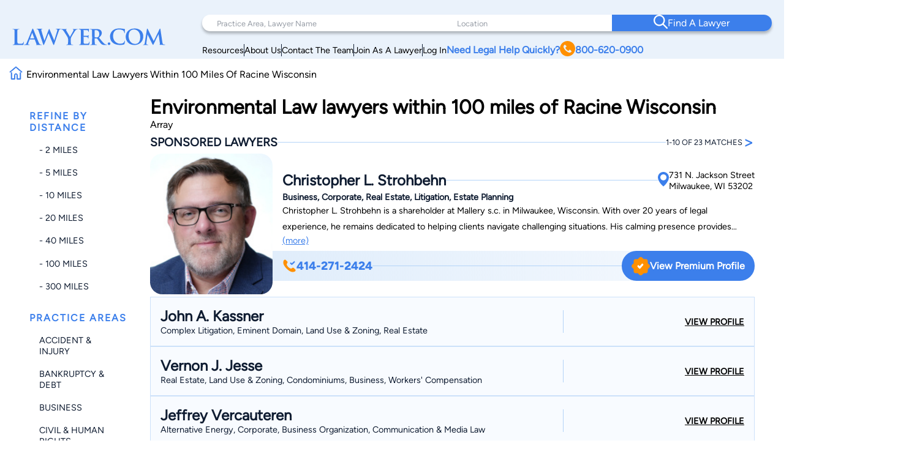

--- FILE ---
content_type: text/html; charset=utf-8
request_url: https://www.google.com/recaptcha/api2/anchor?ar=1&k=6LeCCcUqAAAAAJmQ_DbXR_ln5TRz0TwyvrSF5ROA&co=aHR0cHM6Ly93d3cubGF3eWVyLmNvbTo0NDM.&hl=en&v=PoyoqOPhxBO7pBk68S4YbpHZ&size=invisible&anchor-ms=20000&execute-ms=30000&cb=4xnmmfd46s5x
body_size: 48610
content:
<!DOCTYPE HTML><html dir="ltr" lang="en"><head><meta http-equiv="Content-Type" content="text/html; charset=UTF-8">
<meta http-equiv="X-UA-Compatible" content="IE=edge">
<title>reCAPTCHA</title>
<style type="text/css">
/* cyrillic-ext */
@font-face {
  font-family: 'Roboto';
  font-style: normal;
  font-weight: 400;
  font-stretch: 100%;
  src: url(//fonts.gstatic.com/s/roboto/v48/KFO7CnqEu92Fr1ME7kSn66aGLdTylUAMa3GUBHMdazTgWw.woff2) format('woff2');
  unicode-range: U+0460-052F, U+1C80-1C8A, U+20B4, U+2DE0-2DFF, U+A640-A69F, U+FE2E-FE2F;
}
/* cyrillic */
@font-face {
  font-family: 'Roboto';
  font-style: normal;
  font-weight: 400;
  font-stretch: 100%;
  src: url(//fonts.gstatic.com/s/roboto/v48/KFO7CnqEu92Fr1ME7kSn66aGLdTylUAMa3iUBHMdazTgWw.woff2) format('woff2');
  unicode-range: U+0301, U+0400-045F, U+0490-0491, U+04B0-04B1, U+2116;
}
/* greek-ext */
@font-face {
  font-family: 'Roboto';
  font-style: normal;
  font-weight: 400;
  font-stretch: 100%;
  src: url(//fonts.gstatic.com/s/roboto/v48/KFO7CnqEu92Fr1ME7kSn66aGLdTylUAMa3CUBHMdazTgWw.woff2) format('woff2');
  unicode-range: U+1F00-1FFF;
}
/* greek */
@font-face {
  font-family: 'Roboto';
  font-style: normal;
  font-weight: 400;
  font-stretch: 100%;
  src: url(//fonts.gstatic.com/s/roboto/v48/KFO7CnqEu92Fr1ME7kSn66aGLdTylUAMa3-UBHMdazTgWw.woff2) format('woff2');
  unicode-range: U+0370-0377, U+037A-037F, U+0384-038A, U+038C, U+038E-03A1, U+03A3-03FF;
}
/* math */
@font-face {
  font-family: 'Roboto';
  font-style: normal;
  font-weight: 400;
  font-stretch: 100%;
  src: url(//fonts.gstatic.com/s/roboto/v48/KFO7CnqEu92Fr1ME7kSn66aGLdTylUAMawCUBHMdazTgWw.woff2) format('woff2');
  unicode-range: U+0302-0303, U+0305, U+0307-0308, U+0310, U+0312, U+0315, U+031A, U+0326-0327, U+032C, U+032F-0330, U+0332-0333, U+0338, U+033A, U+0346, U+034D, U+0391-03A1, U+03A3-03A9, U+03B1-03C9, U+03D1, U+03D5-03D6, U+03F0-03F1, U+03F4-03F5, U+2016-2017, U+2034-2038, U+203C, U+2040, U+2043, U+2047, U+2050, U+2057, U+205F, U+2070-2071, U+2074-208E, U+2090-209C, U+20D0-20DC, U+20E1, U+20E5-20EF, U+2100-2112, U+2114-2115, U+2117-2121, U+2123-214F, U+2190, U+2192, U+2194-21AE, U+21B0-21E5, U+21F1-21F2, U+21F4-2211, U+2213-2214, U+2216-22FF, U+2308-230B, U+2310, U+2319, U+231C-2321, U+2336-237A, U+237C, U+2395, U+239B-23B7, U+23D0, U+23DC-23E1, U+2474-2475, U+25AF, U+25B3, U+25B7, U+25BD, U+25C1, U+25CA, U+25CC, U+25FB, U+266D-266F, U+27C0-27FF, U+2900-2AFF, U+2B0E-2B11, U+2B30-2B4C, U+2BFE, U+3030, U+FF5B, U+FF5D, U+1D400-1D7FF, U+1EE00-1EEFF;
}
/* symbols */
@font-face {
  font-family: 'Roboto';
  font-style: normal;
  font-weight: 400;
  font-stretch: 100%;
  src: url(//fonts.gstatic.com/s/roboto/v48/KFO7CnqEu92Fr1ME7kSn66aGLdTylUAMaxKUBHMdazTgWw.woff2) format('woff2');
  unicode-range: U+0001-000C, U+000E-001F, U+007F-009F, U+20DD-20E0, U+20E2-20E4, U+2150-218F, U+2190, U+2192, U+2194-2199, U+21AF, U+21E6-21F0, U+21F3, U+2218-2219, U+2299, U+22C4-22C6, U+2300-243F, U+2440-244A, U+2460-24FF, U+25A0-27BF, U+2800-28FF, U+2921-2922, U+2981, U+29BF, U+29EB, U+2B00-2BFF, U+4DC0-4DFF, U+FFF9-FFFB, U+10140-1018E, U+10190-1019C, U+101A0, U+101D0-101FD, U+102E0-102FB, U+10E60-10E7E, U+1D2C0-1D2D3, U+1D2E0-1D37F, U+1F000-1F0FF, U+1F100-1F1AD, U+1F1E6-1F1FF, U+1F30D-1F30F, U+1F315, U+1F31C, U+1F31E, U+1F320-1F32C, U+1F336, U+1F378, U+1F37D, U+1F382, U+1F393-1F39F, U+1F3A7-1F3A8, U+1F3AC-1F3AF, U+1F3C2, U+1F3C4-1F3C6, U+1F3CA-1F3CE, U+1F3D4-1F3E0, U+1F3ED, U+1F3F1-1F3F3, U+1F3F5-1F3F7, U+1F408, U+1F415, U+1F41F, U+1F426, U+1F43F, U+1F441-1F442, U+1F444, U+1F446-1F449, U+1F44C-1F44E, U+1F453, U+1F46A, U+1F47D, U+1F4A3, U+1F4B0, U+1F4B3, U+1F4B9, U+1F4BB, U+1F4BF, U+1F4C8-1F4CB, U+1F4D6, U+1F4DA, U+1F4DF, U+1F4E3-1F4E6, U+1F4EA-1F4ED, U+1F4F7, U+1F4F9-1F4FB, U+1F4FD-1F4FE, U+1F503, U+1F507-1F50B, U+1F50D, U+1F512-1F513, U+1F53E-1F54A, U+1F54F-1F5FA, U+1F610, U+1F650-1F67F, U+1F687, U+1F68D, U+1F691, U+1F694, U+1F698, U+1F6AD, U+1F6B2, U+1F6B9-1F6BA, U+1F6BC, U+1F6C6-1F6CF, U+1F6D3-1F6D7, U+1F6E0-1F6EA, U+1F6F0-1F6F3, U+1F6F7-1F6FC, U+1F700-1F7FF, U+1F800-1F80B, U+1F810-1F847, U+1F850-1F859, U+1F860-1F887, U+1F890-1F8AD, U+1F8B0-1F8BB, U+1F8C0-1F8C1, U+1F900-1F90B, U+1F93B, U+1F946, U+1F984, U+1F996, U+1F9E9, U+1FA00-1FA6F, U+1FA70-1FA7C, U+1FA80-1FA89, U+1FA8F-1FAC6, U+1FACE-1FADC, U+1FADF-1FAE9, U+1FAF0-1FAF8, U+1FB00-1FBFF;
}
/* vietnamese */
@font-face {
  font-family: 'Roboto';
  font-style: normal;
  font-weight: 400;
  font-stretch: 100%;
  src: url(//fonts.gstatic.com/s/roboto/v48/KFO7CnqEu92Fr1ME7kSn66aGLdTylUAMa3OUBHMdazTgWw.woff2) format('woff2');
  unicode-range: U+0102-0103, U+0110-0111, U+0128-0129, U+0168-0169, U+01A0-01A1, U+01AF-01B0, U+0300-0301, U+0303-0304, U+0308-0309, U+0323, U+0329, U+1EA0-1EF9, U+20AB;
}
/* latin-ext */
@font-face {
  font-family: 'Roboto';
  font-style: normal;
  font-weight: 400;
  font-stretch: 100%;
  src: url(//fonts.gstatic.com/s/roboto/v48/KFO7CnqEu92Fr1ME7kSn66aGLdTylUAMa3KUBHMdazTgWw.woff2) format('woff2');
  unicode-range: U+0100-02BA, U+02BD-02C5, U+02C7-02CC, U+02CE-02D7, U+02DD-02FF, U+0304, U+0308, U+0329, U+1D00-1DBF, U+1E00-1E9F, U+1EF2-1EFF, U+2020, U+20A0-20AB, U+20AD-20C0, U+2113, U+2C60-2C7F, U+A720-A7FF;
}
/* latin */
@font-face {
  font-family: 'Roboto';
  font-style: normal;
  font-weight: 400;
  font-stretch: 100%;
  src: url(//fonts.gstatic.com/s/roboto/v48/KFO7CnqEu92Fr1ME7kSn66aGLdTylUAMa3yUBHMdazQ.woff2) format('woff2');
  unicode-range: U+0000-00FF, U+0131, U+0152-0153, U+02BB-02BC, U+02C6, U+02DA, U+02DC, U+0304, U+0308, U+0329, U+2000-206F, U+20AC, U+2122, U+2191, U+2193, U+2212, U+2215, U+FEFF, U+FFFD;
}
/* cyrillic-ext */
@font-face {
  font-family: 'Roboto';
  font-style: normal;
  font-weight: 500;
  font-stretch: 100%;
  src: url(//fonts.gstatic.com/s/roboto/v48/KFO7CnqEu92Fr1ME7kSn66aGLdTylUAMa3GUBHMdazTgWw.woff2) format('woff2');
  unicode-range: U+0460-052F, U+1C80-1C8A, U+20B4, U+2DE0-2DFF, U+A640-A69F, U+FE2E-FE2F;
}
/* cyrillic */
@font-face {
  font-family: 'Roboto';
  font-style: normal;
  font-weight: 500;
  font-stretch: 100%;
  src: url(//fonts.gstatic.com/s/roboto/v48/KFO7CnqEu92Fr1ME7kSn66aGLdTylUAMa3iUBHMdazTgWw.woff2) format('woff2');
  unicode-range: U+0301, U+0400-045F, U+0490-0491, U+04B0-04B1, U+2116;
}
/* greek-ext */
@font-face {
  font-family: 'Roboto';
  font-style: normal;
  font-weight: 500;
  font-stretch: 100%;
  src: url(//fonts.gstatic.com/s/roboto/v48/KFO7CnqEu92Fr1ME7kSn66aGLdTylUAMa3CUBHMdazTgWw.woff2) format('woff2');
  unicode-range: U+1F00-1FFF;
}
/* greek */
@font-face {
  font-family: 'Roboto';
  font-style: normal;
  font-weight: 500;
  font-stretch: 100%;
  src: url(//fonts.gstatic.com/s/roboto/v48/KFO7CnqEu92Fr1ME7kSn66aGLdTylUAMa3-UBHMdazTgWw.woff2) format('woff2');
  unicode-range: U+0370-0377, U+037A-037F, U+0384-038A, U+038C, U+038E-03A1, U+03A3-03FF;
}
/* math */
@font-face {
  font-family: 'Roboto';
  font-style: normal;
  font-weight: 500;
  font-stretch: 100%;
  src: url(//fonts.gstatic.com/s/roboto/v48/KFO7CnqEu92Fr1ME7kSn66aGLdTylUAMawCUBHMdazTgWw.woff2) format('woff2');
  unicode-range: U+0302-0303, U+0305, U+0307-0308, U+0310, U+0312, U+0315, U+031A, U+0326-0327, U+032C, U+032F-0330, U+0332-0333, U+0338, U+033A, U+0346, U+034D, U+0391-03A1, U+03A3-03A9, U+03B1-03C9, U+03D1, U+03D5-03D6, U+03F0-03F1, U+03F4-03F5, U+2016-2017, U+2034-2038, U+203C, U+2040, U+2043, U+2047, U+2050, U+2057, U+205F, U+2070-2071, U+2074-208E, U+2090-209C, U+20D0-20DC, U+20E1, U+20E5-20EF, U+2100-2112, U+2114-2115, U+2117-2121, U+2123-214F, U+2190, U+2192, U+2194-21AE, U+21B0-21E5, U+21F1-21F2, U+21F4-2211, U+2213-2214, U+2216-22FF, U+2308-230B, U+2310, U+2319, U+231C-2321, U+2336-237A, U+237C, U+2395, U+239B-23B7, U+23D0, U+23DC-23E1, U+2474-2475, U+25AF, U+25B3, U+25B7, U+25BD, U+25C1, U+25CA, U+25CC, U+25FB, U+266D-266F, U+27C0-27FF, U+2900-2AFF, U+2B0E-2B11, U+2B30-2B4C, U+2BFE, U+3030, U+FF5B, U+FF5D, U+1D400-1D7FF, U+1EE00-1EEFF;
}
/* symbols */
@font-face {
  font-family: 'Roboto';
  font-style: normal;
  font-weight: 500;
  font-stretch: 100%;
  src: url(//fonts.gstatic.com/s/roboto/v48/KFO7CnqEu92Fr1ME7kSn66aGLdTylUAMaxKUBHMdazTgWw.woff2) format('woff2');
  unicode-range: U+0001-000C, U+000E-001F, U+007F-009F, U+20DD-20E0, U+20E2-20E4, U+2150-218F, U+2190, U+2192, U+2194-2199, U+21AF, U+21E6-21F0, U+21F3, U+2218-2219, U+2299, U+22C4-22C6, U+2300-243F, U+2440-244A, U+2460-24FF, U+25A0-27BF, U+2800-28FF, U+2921-2922, U+2981, U+29BF, U+29EB, U+2B00-2BFF, U+4DC0-4DFF, U+FFF9-FFFB, U+10140-1018E, U+10190-1019C, U+101A0, U+101D0-101FD, U+102E0-102FB, U+10E60-10E7E, U+1D2C0-1D2D3, U+1D2E0-1D37F, U+1F000-1F0FF, U+1F100-1F1AD, U+1F1E6-1F1FF, U+1F30D-1F30F, U+1F315, U+1F31C, U+1F31E, U+1F320-1F32C, U+1F336, U+1F378, U+1F37D, U+1F382, U+1F393-1F39F, U+1F3A7-1F3A8, U+1F3AC-1F3AF, U+1F3C2, U+1F3C4-1F3C6, U+1F3CA-1F3CE, U+1F3D4-1F3E0, U+1F3ED, U+1F3F1-1F3F3, U+1F3F5-1F3F7, U+1F408, U+1F415, U+1F41F, U+1F426, U+1F43F, U+1F441-1F442, U+1F444, U+1F446-1F449, U+1F44C-1F44E, U+1F453, U+1F46A, U+1F47D, U+1F4A3, U+1F4B0, U+1F4B3, U+1F4B9, U+1F4BB, U+1F4BF, U+1F4C8-1F4CB, U+1F4D6, U+1F4DA, U+1F4DF, U+1F4E3-1F4E6, U+1F4EA-1F4ED, U+1F4F7, U+1F4F9-1F4FB, U+1F4FD-1F4FE, U+1F503, U+1F507-1F50B, U+1F50D, U+1F512-1F513, U+1F53E-1F54A, U+1F54F-1F5FA, U+1F610, U+1F650-1F67F, U+1F687, U+1F68D, U+1F691, U+1F694, U+1F698, U+1F6AD, U+1F6B2, U+1F6B9-1F6BA, U+1F6BC, U+1F6C6-1F6CF, U+1F6D3-1F6D7, U+1F6E0-1F6EA, U+1F6F0-1F6F3, U+1F6F7-1F6FC, U+1F700-1F7FF, U+1F800-1F80B, U+1F810-1F847, U+1F850-1F859, U+1F860-1F887, U+1F890-1F8AD, U+1F8B0-1F8BB, U+1F8C0-1F8C1, U+1F900-1F90B, U+1F93B, U+1F946, U+1F984, U+1F996, U+1F9E9, U+1FA00-1FA6F, U+1FA70-1FA7C, U+1FA80-1FA89, U+1FA8F-1FAC6, U+1FACE-1FADC, U+1FADF-1FAE9, U+1FAF0-1FAF8, U+1FB00-1FBFF;
}
/* vietnamese */
@font-face {
  font-family: 'Roboto';
  font-style: normal;
  font-weight: 500;
  font-stretch: 100%;
  src: url(//fonts.gstatic.com/s/roboto/v48/KFO7CnqEu92Fr1ME7kSn66aGLdTylUAMa3OUBHMdazTgWw.woff2) format('woff2');
  unicode-range: U+0102-0103, U+0110-0111, U+0128-0129, U+0168-0169, U+01A0-01A1, U+01AF-01B0, U+0300-0301, U+0303-0304, U+0308-0309, U+0323, U+0329, U+1EA0-1EF9, U+20AB;
}
/* latin-ext */
@font-face {
  font-family: 'Roboto';
  font-style: normal;
  font-weight: 500;
  font-stretch: 100%;
  src: url(//fonts.gstatic.com/s/roboto/v48/KFO7CnqEu92Fr1ME7kSn66aGLdTylUAMa3KUBHMdazTgWw.woff2) format('woff2');
  unicode-range: U+0100-02BA, U+02BD-02C5, U+02C7-02CC, U+02CE-02D7, U+02DD-02FF, U+0304, U+0308, U+0329, U+1D00-1DBF, U+1E00-1E9F, U+1EF2-1EFF, U+2020, U+20A0-20AB, U+20AD-20C0, U+2113, U+2C60-2C7F, U+A720-A7FF;
}
/* latin */
@font-face {
  font-family: 'Roboto';
  font-style: normal;
  font-weight: 500;
  font-stretch: 100%;
  src: url(//fonts.gstatic.com/s/roboto/v48/KFO7CnqEu92Fr1ME7kSn66aGLdTylUAMa3yUBHMdazQ.woff2) format('woff2');
  unicode-range: U+0000-00FF, U+0131, U+0152-0153, U+02BB-02BC, U+02C6, U+02DA, U+02DC, U+0304, U+0308, U+0329, U+2000-206F, U+20AC, U+2122, U+2191, U+2193, U+2212, U+2215, U+FEFF, U+FFFD;
}
/* cyrillic-ext */
@font-face {
  font-family: 'Roboto';
  font-style: normal;
  font-weight: 900;
  font-stretch: 100%;
  src: url(//fonts.gstatic.com/s/roboto/v48/KFO7CnqEu92Fr1ME7kSn66aGLdTylUAMa3GUBHMdazTgWw.woff2) format('woff2');
  unicode-range: U+0460-052F, U+1C80-1C8A, U+20B4, U+2DE0-2DFF, U+A640-A69F, U+FE2E-FE2F;
}
/* cyrillic */
@font-face {
  font-family: 'Roboto';
  font-style: normal;
  font-weight: 900;
  font-stretch: 100%;
  src: url(//fonts.gstatic.com/s/roboto/v48/KFO7CnqEu92Fr1ME7kSn66aGLdTylUAMa3iUBHMdazTgWw.woff2) format('woff2');
  unicode-range: U+0301, U+0400-045F, U+0490-0491, U+04B0-04B1, U+2116;
}
/* greek-ext */
@font-face {
  font-family: 'Roboto';
  font-style: normal;
  font-weight: 900;
  font-stretch: 100%;
  src: url(//fonts.gstatic.com/s/roboto/v48/KFO7CnqEu92Fr1ME7kSn66aGLdTylUAMa3CUBHMdazTgWw.woff2) format('woff2');
  unicode-range: U+1F00-1FFF;
}
/* greek */
@font-face {
  font-family: 'Roboto';
  font-style: normal;
  font-weight: 900;
  font-stretch: 100%;
  src: url(//fonts.gstatic.com/s/roboto/v48/KFO7CnqEu92Fr1ME7kSn66aGLdTylUAMa3-UBHMdazTgWw.woff2) format('woff2');
  unicode-range: U+0370-0377, U+037A-037F, U+0384-038A, U+038C, U+038E-03A1, U+03A3-03FF;
}
/* math */
@font-face {
  font-family: 'Roboto';
  font-style: normal;
  font-weight: 900;
  font-stretch: 100%;
  src: url(//fonts.gstatic.com/s/roboto/v48/KFO7CnqEu92Fr1ME7kSn66aGLdTylUAMawCUBHMdazTgWw.woff2) format('woff2');
  unicode-range: U+0302-0303, U+0305, U+0307-0308, U+0310, U+0312, U+0315, U+031A, U+0326-0327, U+032C, U+032F-0330, U+0332-0333, U+0338, U+033A, U+0346, U+034D, U+0391-03A1, U+03A3-03A9, U+03B1-03C9, U+03D1, U+03D5-03D6, U+03F0-03F1, U+03F4-03F5, U+2016-2017, U+2034-2038, U+203C, U+2040, U+2043, U+2047, U+2050, U+2057, U+205F, U+2070-2071, U+2074-208E, U+2090-209C, U+20D0-20DC, U+20E1, U+20E5-20EF, U+2100-2112, U+2114-2115, U+2117-2121, U+2123-214F, U+2190, U+2192, U+2194-21AE, U+21B0-21E5, U+21F1-21F2, U+21F4-2211, U+2213-2214, U+2216-22FF, U+2308-230B, U+2310, U+2319, U+231C-2321, U+2336-237A, U+237C, U+2395, U+239B-23B7, U+23D0, U+23DC-23E1, U+2474-2475, U+25AF, U+25B3, U+25B7, U+25BD, U+25C1, U+25CA, U+25CC, U+25FB, U+266D-266F, U+27C0-27FF, U+2900-2AFF, U+2B0E-2B11, U+2B30-2B4C, U+2BFE, U+3030, U+FF5B, U+FF5D, U+1D400-1D7FF, U+1EE00-1EEFF;
}
/* symbols */
@font-face {
  font-family: 'Roboto';
  font-style: normal;
  font-weight: 900;
  font-stretch: 100%;
  src: url(//fonts.gstatic.com/s/roboto/v48/KFO7CnqEu92Fr1ME7kSn66aGLdTylUAMaxKUBHMdazTgWw.woff2) format('woff2');
  unicode-range: U+0001-000C, U+000E-001F, U+007F-009F, U+20DD-20E0, U+20E2-20E4, U+2150-218F, U+2190, U+2192, U+2194-2199, U+21AF, U+21E6-21F0, U+21F3, U+2218-2219, U+2299, U+22C4-22C6, U+2300-243F, U+2440-244A, U+2460-24FF, U+25A0-27BF, U+2800-28FF, U+2921-2922, U+2981, U+29BF, U+29EB, U+2B00-2BFF, U+4DC0-4DFF, U+FFF9-FFFB, U+10140-1018E, U+10190-1019C, U+101A0, U+101D0-101FD, U+102E0-102FB, U+10E60-10E7E, U+1D2C0-1D2D3, U+1D2E0-1D37F, U+1F000-1F0FF, U+1F100-1F1AD, U+1F1E6-1F1FF, U+1F30D-1F30F, U+1F315, U+1F31C, U+1F31E, U+1F320-1F32C, U+1F336, U+1F378, U+1F37D, U+1F382, U+1F393-1F39F, U+1F3A7-1F3A8, U+1F3AC-1F3AF, U+1F3C2, U+1F3C4-1F3C6, U+1F3CA-1F3CE, U+1F3D4-1F3E0, U+1F3ED, U+1F3F1-1F3F3, U+1F3F5-1F3F7, U+1F408, U+1F415, U+1F41F, U+1F426, U+1F43F, U+1F441-1F442, U+1F444, U+1F446-1F449, U+1F44C-1F44E, U+1F453, U+1F46A, U+1F47D, U+1F4A3, U+1F4B0, U+1F4B3, U+1F4B9, U+1F4BB, U+1F4BF, U+1F4C8-1F4CB, U+1F4D6, U+1F4DA, U+1F4DF, U+1F4E3-1F4E6, U+1F4EA-1F4ED, U+1F4F7, U+1F4F9-1F4FB, U+1F4FD-1F4FE, U+1F503, U+1F507-1F50B, U+1F50D, U+1F512-1F513, U+1F53E-1F54A, U+1F54F-1F5FA, U+1F610, U+1F650-1F67F, U+1F687, U+1F68D, U+1F691, U+1F694, U+1F698, U+1F6AD, U+1F6B2, U+1F6B9-1F6BA, U+1F6BC, U+1F6C6-1F6CF, U+1F6D3-1F6D7, U+1F6E0-1F6EA, U+1F6F0-1F6F3, U+1F6F7-1F6FC, U+1F700-1F7FF, U+1F800-1F80B, U+1F810-1F847, U+1F850-1F859, U+1F860-1F887, U+1F890-1F8AD, U+1F8B0-1F8BB, U+1F8C0-1F8C1, U+1F900-1F90B, U+1F93B, U+1F946, U+1F984, U+1F996, U+1F9E9, U+1FA00-1FA6F, U+1FA70-1FA7C, U+1FA80-1FA89, U+1FA8F-1FAC6, U+1FACE-1FADC, U+1FADF-1FAE9, U+1FAF0-1FAF8, U+1FB00-1FBFF;
}
/* vietnamese */
@font-face {
  font-family: 'Roboto';
  font-style: normal;
  font-weight: 900;
  font-stretch: 100%;
  src: url(//fonts.gstatic.com/s/roboto/v48/KFO7CnqEu92Fr1ME7kSn66aGLdTylUAMa3OUBHMdazTgWw.woff2) format('woff2');
  unicode-range: U+0102-0103, U+0110-0111, U+0128-0129, U+0168-0169, U+01A0-01A1, U+01AF-01B0, U+0300-0301, U+0303-0304, U+0308-0309, U+0323, U+0329, U+1EA0-1EF9, U+20AB;
}
/* latin-ext */
@font-face {
  font-family: 'Roboto';
  font-style: normal;
  font-weight: 900;
  font-stretch: 100%;
  src: url(//fonts.gstatic.com/s/roboto/v48/KFO7CnqEu92Fr1ME7kSn66aGLdTylUAMa3KUBHMdazTgWw.woff2) format('woff2');
  unicode-range: U+0100-02BA, U+02BD-02C5, U+02C7-02CC, U+02CE-02D7, U+02DD-02FF, U+0304, U+0308, U+0329, U+1D00-1DBF, U+1E00-1E9F, U+1EF2-1EFF, U+2020, U+20A0-20AB, U+20AD-20C0, U+2113, U+2C60-2C7F, U+A720-A7FF;
}
/* latin */
@font-face {
  font-family: 'Roboto';
  font-style: normal;
  font-weight: 900;
  font-stretch: 100%;
  src: url(//fonts.gstatic.com/s/roboto/v48/KFO7CnqEu92Fr1ME7kSn66aGLdTylUAMa3yUBHMdazQ.woff2) format('woff2');
  unicode-range: U+0000-00FF, U+0131, U+0152-0153, U+02BB-02BC, U+02C6, U+02DA, U+02DC, U+0304, U+0308, U+0329, U+2000-206F, U+20AC, U+2122, U+2191, U+2193, U+2212, U+2215, U+FEFF, U+FFFD;
}

</style>
<link rel="stylesheet" type="text/css" href="https://www.gstatic.com/recaptcha/releases/PoyoqOPhxBO7pBk68S4YbpHZ/styles__ltr.css">
<script nonce="BuU873HXoRA7fVEQbFeJMA" type="text/javascript">window['__recaptcha_api'] = 'https://www.google.com/recaptcha/api2/';</script>
<script type="text/javascript" src="https://www.gstatic.com/recaptcha/releases/PoyoqOPhxBO7pBk68S4YbpHZ/recaptcha__en.js" nonce="BuU873HXoRA7fVEQbFeJMA">
      
    </script></head>
<body><div id="rc-anchor-alert" class="rc-anchor-alert"></div>
<input type="hidden" id="recaptcha-token" value="[base64]">
<script type="text/javascript" nonce="BuU873HXoRA7fVEQbFeJMA">
      recaptcha.anchor.Main.init("[\x22ainput\x22,[\x22bgdata\x22,\x22\x22,\[base64]/[base64]/bmV3IFpbdF0obVswXSk6Sz09Mj9uZXcgWlt0XShtWzBdLG1bMV0pOks9PTM/bmV3IFpbdF0obVswXSxtWzFdLG1bMl0pOks9PTQ/[base64]/[base64]/[base64]/[base64]/[base64]/[base64]/[base64]/[base64]/[base64]/[base64]/[base64]/[base64]/[base64]/[base64]\\u003d\\u003d\x22,\[base64]\\u003d\\u003d\x22,\x22w7nCkVTClEbDlsOSw7cWVcK3VMKfAm3CkTQrw5HCm8OHwoRjw6vDq8KqwoDDvncQNcOAwrbClcKow51aS8O4U3jCmMO+IxjDhcKWf8KCWUdwY1dAw54bSXpUaMOZfsK/w7TChMKVw5YpT8KLQcKPEyJfIsK2w4zDuVfDu0HCvlfCvmpgPsKaZsOew71Zw40pwpBBICnClcKwaQfDpcKqasKuw6B1w7htPsKOw4HCvsOawozDigHDq8K2w5LCscKJSH/[base64]/BMKqw7sRUToZw7rDkHR6I3kxcsKvw4BeQDksIsKRdQzDg8KlO1XCs8KLIcOBOFDDocKcw6V2JsKZw7Rmwr3Drmxpw5/Cg2bDhk3Ct8KYw5fCrDh4BMOjw5AUeyfCicKuB1ARw5MeIMOBUTNuTMOkwo1QSsK3w4/DjEHCscKuwrkAw712BsO0w5AsQXMmUy51w5QyQRnDjHA/w6zDoMKHWUgxYsK4F8K+GjFvwrTCqXBrVBllNcKVwrnDijo0wqJbw4B7FHHDskjCvcK5GsK+wpTDrMOzwofDlcO2HAHCusKMTSrCjcONwqlcwoTDn8K9woJwR8OXwp1Awr0Qwp3DnEYNw7JmYMOVwpgFHsORw6DCocO/[base64]/[base64]/DkSZdwqB8w4NTwq7Cu8K+wqUyPcKlSQ3CrGHCgUzCmE/DsQcDw7fDocK+DAQow4EsTsOWwqYLU8O5X1YoQsOgDsOtWcOrwqjCtFTCnGAYMcOYEDrCgsKkwrzDj2VWwoQnDcO8OcKYw7HDoTVaw7TDj2Nzw7/[base64]/[base64]/[base64]/w5drPcK3cMKYw7djw7HCqcOWDiAhw6t8woXCmBfClcOUT8O/XxfDicO1w4B6wr0YwqvDtFXDgHJYw7M1CBzDvRcOMsOGwpXCu3g8w7PCjMOzWEM2wq/CjcKlw53Dg8OFV0J7wpEKwoDCjBJiVR3ChEDCn8OwwovDrz1dHMKTJcOLwofDjlXCqnfCj8KXCnEuw5hkOk3Di8O2VMOgw5TCvGfCkMKdw4YEbHRiw47Co8O5wqQFw5vDo0fDhy/CnWUVw7XDo8Kiw47DicK6w4DCqio9w5YxZMOFB2vCp2XDhHlYwpkIIyYUUcKWwr9xLG0ycHjCoSPCg8O8N8KETn/CrTAWw4p1w7PCgW0Ww502SQTChsK+woN+w7zCh8OKPUZZwqLDsMKKwrRwCsO2w6h8w7jDqMOMwpoNw7Z3w6TCpMO/[base64]/DqUQyNsOWQsOdw6/CuULCrMO8f8ODIiTCicKKf8KZw6oxBCRcScKlJsOVw5rCncK1wr9DKsKtUcOqw5pJwqTDocK+GmrDpRQ2wq5BWXQ1w4LDiSPCicOhbFhkwqkCFHLDhcKpw7/Cg8OpwpHDhMKow7HDgDgUwoXChWjCmsKKwr8eBS3Dk8OZwpPCicKOwpBuw5DDozICcGrCmybCjlsxSXXDozhfwpLCpQI6AsOrGGUVX8KHwqHDpsOdw6LChm8xQsO4JcKrM8Kew7N/[base64]/DjcOcw5BQwqlYw47ClCpWw4E0wr3DjQRdw4NaPHHCusKIw6MgMHYBwoPCusO7CnJIMcKiw7M/w4JeWw1CTsOlwrIEG255WxUOw7kEW8Ovw6JOwoYDw53CpcObw7l7OsK3XW/[base64]/DtMK7IVrCisO6WcKbwrV8w7bDqsKKFnzDvG0aw6TDkEoGUsKDYG9Ww6DCk8OYw5PDusKoL2jCiBwnDcOJX8K1TcO+w7A/[base64]/Qy0PVXLCvX/DqMKnwrRVTWJcwqDDmQsjbkLCj3TDlRMSejjCncKsbMOhUzZnw5BpR8K0w7scaFAIXMORw6zCrcK+Cip0wrnDmMKtFQ1WT8OHVcOpU3TDjG8SwozDv8K9wrk/OzDDksKlC8K0PV/[base64]/[base64]/DtsOww5kREhHCi3rDvF9Dw60cbUvCmlHCoMK7w7NWPnQXw57Ci8K3w4/ChMKAMAdbwpkxw55BGgJXYcKNejPDm8OQw5rCn8Kswp3DoMObwpnDvxvCusOvGALCoSMLNnNew6XDpcOCIsKaJMKBKX/DgsKnw70rG8KMCnlRfMKWU8KRZV3Con7DpcKewq7Dk8OUDsO/[base64]/wqxxwq5RIlXDpjvDmDjDph8hw4TDq8OnHsO6w4vDscOMwpnDjsOMw5/Do8Otw6PCrMOOTGx6MWoiwqfDlDp+ccKPHMOLKcONwp9BwrbCvBt9wq0uwoBQwpFoPWk2w5ATUW8BQMKaPMO8M2oswr/[base64]/w5PDoQdKfsKDwpJ0wpwEwp3DvnrDo8OUD8KuW8KXC8Olwo4/wqgCemk6H0pDwrM9w5I4w40ZRBHDicKoW8OBw7hywpDCncKBwrXDqVFawrjCq8KFCsKSw5fCvcK/A1rChX7DicO9wrfDksK/PsOTAwjDqMK7wr7DvV/Cq8O5EU3Cm8ORWhoww68KwrTDkUzDiEDDqMKew6wgBkfDonnDicKGf8O2WcONbMOCfgDDq2FKwrJieMOeNDFhOCBJwonDmMK2IWnChcOCwrvDkMOWdWU5HxbDrMO3XMO9AnxZGGodwqrCjhYvwrXDmcOaHlUPw4/CsMK2woNtw5Y0w7TCiEI2w6sCEy9tw6zDvMOYwrbCr3rChSxAa8OmeMOgwpfDo8OQw7AwBSBSPAo+SsOeFsKXMMOOOlHCisKJfsK3JsKCwpPDkhbCgxwfTV4Yw7rDsMOIMyDCicK9MmLDqcK4ayXDkBLDlXHCrl3CpMKOw7EqwqDCtXhlbEPDisOfWsKPw6xIeG/CrcK8CBdZwpgCARQYMmULw4rCoMOAwothwpvCg8OZAcOdBcKgMybDrMKbOsOPO8O8w5NiejTCqMO5OMOuI8KQwoJ+NDtawqzDsEoLKcKPwp3DhsKBw4lCwrDCrWlQEy0QH8KuLsOBw7wdw4gsesKqRwp6wo/DljTDo3XCmMOjw7DCi8Kgw4Ewwp5lSsOywpvCl8O4XzjDqWsVwq3CvAxtw4UNDcOsTMKXdQwBwqsqd8OOwp/DqcO8F8OUecK9woFvMmXChMKyf8KnQsKWYysCwpYbw5EdfMKkwqPCrMO1w7lPNsK0Ni8Zw6VIw4PDjlrCr8K/w4wewpXDksK/FcOnD8KKZyNAwoBucDPDhcKQX3gQw7rCpsOXRcOzIzLDt3XCpyUKTMKoV8OpZMOIMsO+UcOhPsKWw7DCoFfDinvDmsKASULCokXClcK2fsKiwqTDkcOHw6dZw7LCuD4bH3TCvMKfw7PDtwzDucKywr8cGsOgKcOLasKBw6ZPw63DuW7DunTCuHHDpSfCmg/[base64]/DmXPCmsOyw5nDr03CqMOowrvCiQvCksOJZ8K2YADCtjnCi2XCt8O/OkAYw4jDr8OZwrVbTiMbw5HDt1LDtsK8UCPClMOWw7TCuMKwwrnCosKAwqowwovCj1/DnA3Cj0bDi8KMHTjDqsKhKMOeTsKjFXJMw4TCvx7Dhw0ewp/CisOowrEMK8KmEXNTKMK+woIpwoDCosOQOMKRI0l9wp/[base64]/CrcO9Wx42PRnDmRzCjMOmwrbDiwrDih9nw6xnIgE/[base64]/[base64]/DsDXDpcOKIX9AJlILSsKGwqfDrFVXNRIKwpHCp8OOEcOmw40nVsO8G3YAIRXCjMKNEHLCqQhnRcKMwqTChcKwMsK2GsOqNw/DvcKFwoLDmyfDq39jVcKGwoTDsMOfwqNYw4cGwofCh07DkD14JsOOwr/Cv8KjAjRTXcKew6gOwqrDl3PCi8KkQEsww7Iyw7NISsKDUCBDe8Ocf8OKw5HCuz1Bwp1awqHDgUddwqggw6TDh8KRZsKBwrfDhAtnw7dlCDUCw4nCv8Klw63DusOCRUrDgkTCksKdSC40PlHDhsKcBMO2YRF2GF42U1/Dl8OMPl8QEGxawo3DigLDksKgw7pCwrnCv2h+wpkOwoh+c2vDocKxK8OXw7zCgMKGLMOxdMObMxt/[base64]/CmsOQO8K0wo4lwrfDqkrDpjPDil5iw4Ehw7/Dj8OQwqlJJXvDhsKfwqvDnksow6LDpcKqXsK2w77Dt0/Dl8OEwp7DsMKiwqbDssOPwrPDpHXDnMK1w4szZBppwpjCv8KOw4LDoRAkGQrCpFBuaMKTDcOmw73DuMKjwqNVwo5QI8OZbAvCsgPDpFDCqcKmFsOLw7lOHsOnG8OgwpzDtcOKGMOLWcKOw5jCuGIUBcKuZwjDrh/[base64]/DuxfDosOiw6DDlH7CqcKbwosQIXrCr8KiCcO2L05vwopkwqfCn8KXw5LCp8Kxw6Zja8OFw7xDaMOoIFpJQ0bCkl/CjxfDksKDwprCi8K+wrLCsgdMEMOpRhXDjcO4wqAzF0XDnR/Dl07DusOQwqrDhcOsw5ZFFFbCrB3Cjm5FAsKAwo/DtSnCjEbCrFNBRMOOwqctJwUPMcK1wp8rw6jCtMOXw4Rxwr/DvyA5wq7CqkzCs8K0wpZrY1vCuCbDnmfCphPDpsO4wrxWwrnClyFgNMK9SyvDrhVVOyPCsSHDmcOyw77CpMOhwpPDuy/CtEMJG8OEwoHCjMOQRMKyw7lgwq7DqMKEwrNbwrlJw6x4OsKiwpRtScKEwrcCw7U1OMKpw5F5wp/Dq1tZwrDDvsKqcm3CgTtuBRvCnsO1PsOqw4bCscOOwrkSAkHDocOWw5zCn8KfesK5cHfCu2pAwrtiw4vCucKowr3CvsKUecKHw6Z9wpwswpLCrMOwZEVjZFlfwoRewoQCwrPCicKKw5XDky7DsWvDi8K1Cw/CmcKsasORP8K0G8KiQgfDscOGw4gdwr/ChnNLRCXCl8Kqw7AyT8KzQFHDiTLDjXwWwodXETZrwoolPcOpGmTDrzTCg8O/w65ewrk2wr7Ch3TDqMKywp1JwqxewoBHwqkoZj7Cm8OlwqB1BMKjb8ODwoV/dBhqODgGGMKkw58Cw5/DhXoWwrvDpmg9csO4AcK+bcKdUMOtw7EWNcO/w5gFwoHDi3lOwq4fTsKTw5U1fDFkwoxmHn7CljVBw4F8dsOkw4rCosOFP01Bw4xFSj/[base64]/WALDqsKKwrAHwqMvMXtNQMOqRA1hw7HCqMO8T24LRX1oNcKUScOWJw/CsUI2W8K/PsOcbUYYw5LDlMK3VMOww5FpT0bDm0d8XErDvMO3w4HDoC3ChgzDnUTDpMOdMxdqfsORUQdNwpMXwpvCkcK/PsKDGMKOCAR8wofCjXcsPcK0w5bCssKqLcKxw77DmsOOA1EdO8O+MsO0wrXCoVbDgMKpfUXCqcOnbQ3DiMOCVhIcwp9jwoMNwpbCtHvDuMOnw50QcsOPGcO/G8K9Z8OTbcO0Z8KTCcKfwrc8wqkgw540w5tAf8OOfBrCg8KQV3UzWycGOsOhW8K1J8KDwplnQEzCni/DqV3CgMK/w51qWEvDgsO6wrnDocOvwoXCjsO7w4FTZsKAIUkAwrjChcOMeFbDrQBBNsKNeG7CpcKKwrJkSsKjwr84woPDksOdP0sAw6DDpsO6Cn40w7zDsijDslLDh8OhAsOKFwkTwoLDozzDgGXDozJ+wrBIcsObw6jDkit8w7ZUwpAXGMOswpYAQi/DihDCiMKzwpB/[base64]/DkMO2cijChsOlVU7DkMKUaH1lLcOdR8K3w5PCm8Oaw6/Dl2I3LVzDgcKDwqR4wrfDtEXDvcKSw6nDo8OtwoEdw5TDhMKwbA3Dlj5eISPDjjJdw5h9AFHCuRvCksKqQxHDmMKawqw7BT1FL8ONJcKJw7/DvMK9wonCumAtRhHCjsOTA8Kvw4xdaV7CsMKcwqnDnxsrHjjDnsOAcMKvwrvCvwtawp5swoLChsOvTMOvw5HCmgPCjAEjwq3DnR5ww4rDgMO1wrjDkMK8XMO1w4HCj07CkRfCsmd3wpvDiCrCs8KTBGsMWMKgw5nDljt4Bh/DmMOmK8KawqXChwvDmcOqP8OWOj94EMKDCsOmJnVvZcOoD8Kaw5vCpMKPwpbDvyBew71/w4/ClMOUAMK/RcKBD8OiHcO+Z8KZw5jDkUfDkUbDhHFQJ8Kjw6TCs8OgwqXDucKYV8OfwoHDm24iNB7CiyDDoz9OG8KBw7bDs3fDmUIxPsOTwolZwq52Xi/CjH8XScODwovCq8K7wpxCW8K3WsKDw655w5oRwrPDjsOdwpU5Y1LDocKLwpsSw4IPNMOmScK4w5HDowQcbcODNMKnw7LDhsOZZyBswpPDvgLDpSPCuyZMIWAcOCPDh8OJOQsswobCoE/[base64]/[base64]/DvRLDtMK2Kn1MwovDjk7DmmvCiVrDv3bDnznChsOOwqRxTcOLa15Fe8KPUcK/LTpHez3ChjTDjsOww5DCtQp+woQ4YVIVw6QwwpB7wo7ChVLCl3hhw78dRGXDn8K/[base64]/[base64]/[base64]/DpcOTB1dDw6HDsMO/w6bDpsOtw5Bbw4LCgMOSw6zDnMKvB2N5wqREB8OLw4nDkQ7DpsKkw402woAjPcO6DcKUSFzDo8KxwrHDlWcVXwYSw4JrUsKWw5rChMOcfWVTw5ZABMO+KkvDh8K0wpVpWsOHUl7DgMKwJMKYOmojUMKoECMAGjAzwo/CtsOcHMO9wqtwRC7CpWHCkMKZShsewpwzL8O0MwPDlMKJUgZrw5PDncKTAnB2OcKbwo1MKyN6B8KiSg/CvknDvClyRWrDiwsCw4BZwo84IBwhUW/DsMKhwrBVRsK7FhRtO8O+cmJGw74MwpnDiVliZnDDkinDksKEFMKEwpLCglpsScOswoJ+cMKiUhzDoCsUYUVVPEfCvsOUw77DiMKFwozDosOCW8KBAXMbw7nCvnZYw4wDBcKydVHChMK3wonDmcOTw4/DrsOGccK+KcOMw6zCvwHCo8Kew7pyZRBuwpzDosOFc8OZIMKpEMK3wq0sEllFRA5afXLDvQ/Dnw/CnsKLwpfCq1TDksOwbMKJfMOVGBYAwro+NX0lw584wp3CjMOIwphcb3LCosO9w5HCvHnDq8KvwoZFZsK6wqtwAcOkTSTCqVsAw7Ymal7CpAjCryjCiMO2L8OYA3fDvMOFwrLDl2Bhw4bCjMODwp/CucOlQcK2J1dbHsKuw6JqKWzCo0bCjVzCrsOUTVhlwrVAQkJvd8KOwq/[base64]/DscOswqrDj8O+wr/DtwRdw41Pw4/CrSXChcOPJsOkwoXDksKAWcONSEcyFcOVwpXDiAHDosObWsOIw7VgwosZwpbDlcO3w7/[base64]/[base64]/[base64]/HcOcHjsVOMOjYMKHEQfDlUrDqHZKRcKmw57DisKLwojDqyDDrMK/w7rDoV3CuyhMw7olw5o4wqR2w5rDo8K8wozDt8O/wpQ+YgYsN1DCs8O1wqYlWsKFaWUJw5IDw5XDhMK0wrY8w51/wp3CqMOnwoHCssO/w4p4PFnDtRXDqwEOw4YDw5tiw4bDnU0Wwq8NY8K7TsO4wozCiAQXfMKLIcONwrpjw5lJw5gRw7zDuBlfw7B3dB4YL8O2NcKBwprCtn04YMOsAHF+BGxyAT82wr3Cr8Ktwq0Nw7FDWW4KYcK7wrBjw7E6w5/CoSEGwq/CsEUlw7nCgw89GQRseB1tTztLwqAbfMKZesKFEzjDo1nCosKqw7A3bTLDhm5gwqvDoMKjwoXDtsKqw7HDtsOOw6kuw6PCoyrCs8KMVsO9wq1Gw7p9w7tyLsOZb0/Dmx5ewp/Cr8OAZV/[base64]/DhWrDhsKNXsKtwptFf8OdesKOSk3DqcOowp3CuD5Dwo7Ck8KPZS/DqsKbwo/[base64]/DuCceX8OZeF0qwpLDucKTw4RPwo/CgMKgVsKhw6zDqD7CosOLD8OPw5nDpEPCnQ/CrMOYwr83w5PDk2HCscKPWMO2JzvDgsKGX8OnMcOow4wmw4xAw4sZWETCqWjCvgjCi8KvCVlMGyzCvWs3w6sZYRzDvcK0bhtBacKzw69mwq/ClEbDlMK+w6pvw7/Do8OywpFBNsOawo9Qw6HDuMOreUvCkjPDi8O1wr16TwLChMO/[base64]/[base64]/DjcKaEsKiM8Onw5FYBcOXA10pGcOwwrhzDw9nJcO/w71wNXRLwrnDklQcw5jDlsK9E8OZaUDDvFoTeGDDhDdCc8K/fMOhccO4w7HDk8OBHRUWBcKNOh/ClcOCwpBwSGw2dsO7Cw98wpzChMKlZ8O3CcOUw4bDrcOidcKXHsKDwqzCvcOXwoxnw4XCtV4pYy9NT8K3A8K8SgbCkMOiw6ZYXyMew5LDlsOlQ8Krc3TCrsO7MGVewp5eCsKfFcK4wqQDw6A1H8Ojw6lawqcfwoLCg8OaCmxaIMKsTiTCgl7Ch8OowpNkwpY/wqgcw7LDmcOWw4bCpVjDqDrDsMO5dsKcGBNbE0/DgFXDt8KKHV5cc21OJXfDti5NRA4/w7PCocOeKMKqKlY1w5zDpnXDvg7ChMK5w7DCjTx3YMOIwp5UZsKpTFDCjVTCgMKRwr16wpPDtXvCisK/[base64]/[base64]/w4lOHnQEwoXClsOCwp/CvzY1dTgRO0/DtsKwwqPChMOjwpMQw5Ipw5vCvMOlw51KZWvCsn/CqWpvDHfDkcK+YcKFThcuw4/DvXE6WAjCl8Kkw5syfMOyYSw7Ixp/[base64]/[base64]/w4h3woPCtmVtwobCkwjDs34ZSR7DhA/[base64]/DiHB4X0UzQMKvfcKCdk7ComfCv1MLPR0yw5rCo1QwfMKhIcOqdBLDoUxzPcKQw6EAc8OhwqF8bMOswqHCr2xQR11UQS49EcOfw6zDgsKIG8K0w59RwpzCuyLCpQBrw73CuCDCjsK4wo49wr/DtEzDrhFcwqc5w5nDkwstwoYHw7nClUnCnRdVC2BVFBVRwp7DkMONNsKSISUXZ8KkwrLCtsOUwrDDrcOdwpRyEwnClxc/[base64]/CpMO8w5bDohhYYsK4fcK0MSfCsgfDusOPwohjXMObw48dTcO0w6RFwqd7JMKQBXzCj0rCqcO8NSAKw48JGS/CnSJqwoXCi8O1TcKKHsOjPcOZw7/Ck8O1w4J+woAuHAnDvAglaUdgwqBmRcKKwpUOwpTDgAU5D8O4Fx5sRsO3wo3DrgZqwp1YFkjDqhfCmRbCtkXDvcKVVsKwwq4iChpCw7ZBw5thwrFkTlTCgsOfYQHDiQ1JC8KOw6/[base64]/CkMOFRcOzDg9tZsKHLMKHw4nCjMOLw4NrSmzDm8OHwp0+QcKvwqDDvHvDnBFewqcXwo8jwqDCknh5w5bDiijDt8OyTXA2EmlSw4PDr1Vtw6RBHH8QWjoPwqlJw6zDtj/DiybCkXZ6w7w4wr0Aw61KWMK9LEbDql3DlMK3wqBSFUltwqLCry8gVcODWMKfC8OlE0EqMMKSJ29UwrwJwrJNTsKewrLCt8KYYcORw7LDoiBWEVXCuVjDv8K9cGXCs8ODfiV9IMKowq8oOGDDtlzCvR7Dq8KZDlnCtsO9w7oVBAZABWbDhl/CjsO3BG4Uw5xhCBHDj8KFwph1w7UydcKVw7YXw4/Cn8OKw75NKgVbCA/DiMKwTk7CisK1wqjCosKFw7JAf8OKSy8BXhzCkMOOwpNhbl/DocKTw5dFXBw5w4w3FUDDsQTCq1JDw5/DmG/CosK8PMKUwpcdwpMVfhwHWzdXw6zDsA9lw6vCtg7Cvy59SRvCh8Oqc27Cp8OwR8O6wp8fwp7Cumh6wrslw7Ffw6TClcOXbFHCsMKvw7fDqTLDn8ONw43Dr8KrW8OSw77DqyISN8OLw4plE2YXwo/DvDjDuTAmC1/Cgi7CvU8AEcOFDEA/wpMJw6xiwobCgx/[base64]/w4XDisOOZsKjdsKkHwTClnUkw5fCvsKgwpbDlcO2QcOSeSVAwrF1JxnDj8OTwp8/w5vDvFPCoWHCtcOEJcO6w5Miw7pudHbDrHnDtQFnYTzCgSLDo8OHEWnCjnp/wpHCrsOrw5bDiXJ0w65XUEjCjzMEw6nDjMOHBMO5TDovIWPCvCvCmcOMwonDtsOzwr3DlMOQwql6w4fCscKlTEMnw5ZMw6LCijbDjcK/w5FGYsK2w7cUCcOpw6New7cjGHPDm8KCKMOgX8OxwoPDlcOtw6Z4fEd9w6fCu2caSlzCicK0PU5Cw4nDisKUwqIzc8OHCm1/B8KULMOswofCtcOsGMKGwozCssOtUsKPOMO1cC1ewrUtYyE9SMOCPnlzWyrCjsKTw5EjZmxKGcKtw7/CgS1eJx9fWcKXw4zDnsOwwrnDtMOzAMOCw6TCmsKMCXvDm8OXw7jCscKAwrZ8RcOIwoTCpGfDjAfCusO/wqbDlFfDly86IXVJw6c4N8K2P8Obw6h7w50fwpbDvMOLw6QTw4/Dk38Ew60dRcKkPSnDpmBbw4Bywpd0bzfDvAp8woBJbMKKwqkFDsORwo0kw5N1McKvcX5HJ8KyPMKIUUVqw4xuY2HChsKKGMOuw4TClADDok/CpMOow7TCl3FAaMK3w43Cj8OBT8OgwqlbwqPDqcOZAMKwG8ORw6DDs8OSI1Axwpw6KMO4FsKtw7/DlsKQSWVrTsORM8O1w4UGw7DDjMO7JsKuXsKFBWfDssKywqpYQsOBP35BC8OEw4F0wp0OacOPFMO4wqV1woM2w5rDssOwew7DrsOewrAdCzrDm8OgLsOFbV3Ch0fCtcOfTV0hJMKEbcKBJB50Z8OzIcKVSMKQB8O5FC47KV9/AMOZKT49XD3DlRljw6Bad14cc8O3Ej7CpApewqN+w7J8K29lw6bCj8KOe25xwpFvw5RqwpLDijjDvmbDj8KDZB/CuGXCicKjKsKiw5dVR8KqBwXDv8Kew5nDmhvDtGTDmToTwqXDi3zDqMOOecOGUyJqGFbCtsK1wohNw5hBw6lpw7zDtsKrcsKHIcKiwrAhfRJHD8Oda1kewpYvLmYWwoEowoxrcgcdLjlfwqfCpzXDgHDDvsOmwrwkwpvCoBTDhMO/aUDDp01RwpnCiANJWTXDrShBw4rDgn0Fw5TCs8Opw7DCoBnCvTLDmHJfXkcFw5vClGVAwoDChsOJwrzDmmcmwq9WHSjCtx1Bw6TDh8OKM3LCl8OuQBzCpCnCs8Oxw5jCrcKuwq/DpMOBV3fCo8KXMjcJDcKbwqzDuWATW1EoaMKWMsKDbXHDlmnCtsOMXSHCscKFCMOSeMKjwq1kKcObaMO6FScoJcKHwoZxZk/DlMOtUsOHNcO7cmfDhsO0w6fCocOHAmLDqC5ow6Upw6vDr8Knw6hIwr1ww4jCi8K3wrAqw7sSwpQFw7PCg8KBwpXDhwfCoMO3PTvDp2HCvEXDlA7CuMO7PMOgN8Odw5LDqMK2WzfDtcOOw7R/TzzCqcOlY8OUDMOFOcKvZmDCilXDhj3CqXIwPFtGXnR6wq0MwobCgFPDiMKqUnYwOCLDmcK/wqQ3w5kGeQTCosOQwpLDnsOWw7XCpXDCv8Ojw6UIw6fDrsOsw4Y1PwrDr8OXdMKmPcO+ScK7PMOpRcK5Q1h9QQHDlmLCucOvUG/ChsKbw6zCh8OJw7zDpC3CuGBHw4LCsmJxfDzDuGQfwrPCpmzDpT8FfhPDrQdmK8K1w6UgelvCosO8c8O7wp/CjsO6wrLCusOewqohwrEGwo/CmTR1KRouf8Kiwrlxw4ZiwpgtwqnCqsOlG8KCLcOBUVlJX3IdwoVdKMKtPMOJWMOCw5cJwoMpwrfCnBdUdsOcw6PDhMO7wq4fwrTDvHrDhMOASsKTBkMqXG7CsMOgw7XDjsKKwpnCginDhEg9wpgWQ8KuwrXCuSzChsK7NcKeVGTCkMOEUh4lwqfDkMKsHBDCt0Bjwo/CimgKFVlAAWg3wrJBRRBBwqrDgwZyKFDDhVDDscOnwqhPwqnDlcK2JcKFwoMwwqPDsiZ+wo7CnXXCmwMmw6Vuw6ESUcKAe8KJUMKTwrI7w4nDolsnwq/[base64]/CncK+MlkfFcOVR8KDQ2jDrxfDtsOnwpouwog4woTChVd5d2nCt8O3wrzDtMKnwrjCpwppR2Rfw7F0w7TCvRksFW3ClCLDu8Ohw4TDiDjDhMOrCD7Cq8KiRBPDuMO4w4gne8Ocw7TDmGvDmMO/LsKgQMOVwofDoVrCkcKQZsO/w7TDviV6w6J3bMO3wrvDkUIhwrYewoTDkV3DtHlRwp3CjmHDhig0PMKWITvCvX1XAcKnICgjFsKEBcKtbQjCiCXDtMOcR1tXw7ZcwqcKGcK6w6HCm8KCT13CncObw6wgw68AwqhDcQnChsOowqYYwpnDqBPCpyHCpMOcPcK7RCZeTxJ2w6rDvTEyw4/DtMKWwqbDnzwPCxPCusOfJ8KmwqBKAHhafsKqLsKQGyNwek7DkcOBcFB0woRawq8IG8KRw7rDlcOvDMOGwpoNV8Ocwp/[base64]/DrxE3fTbClhbDoXsaLldkwooQC8KuE28Jw7/CmC3Ct2bDnsK7LsKIwpAGRcOBwofCtkfDtQoNwqvCocKdJ2BWwr/Cr0t0SMKrDH7DmsO5PMOuw5sGwohWwqkZw5/CtQHCgsK4w54bw5DClMOvw7BUYy7CsA3Ci8O8w7USw5/[base64]/DrMOoNWFUw7IrwrhAwpfCjcKfw5xVT1hQC8O7UTAQw7lef8ODAkTCtsOjwp9rw6XDu8K0NcOnwr/Cl1XDsVFhwqLCp8OxwoHDvg/Dm8ODwqLDvsOtDcK0ZcKsc8KFw4rDkMO9CcOUw6/CjcODw4k8VDbCt0jDhGoyw61XMMKWwpNYd8K1w6E1WMOEAMOcw6lbw5duXxnCp8KzRS/DhhPCvh/CjcKtLcODwrgTwqDDiTBFBAk3w61Kwq8tYsK2I2zCtgk/[base64]/MwbCvy0SIMONwoRtwpMww5LCrlXDkcKLw7kZOlxgwr8xw7YlwoUkLXB0wrXDksKYVcOkwqbCt2M9wpQXeypHw6bCksOBw6hpw5rDtU8Ow4HDrgp/[base64]/[base64]/CucOTw60NMQjDq8KKaCJBTWdUwp1gJyjCgsOiXsKUJG9Uw5Bbwr9vPcKEdsOVw5XDo8KIw6fCpAo6WMKIO3PCmXh0FgshwqJlR3IqWMKcFUVtUkRoUGdVchVsD8O9D1ZdwqXDjAnDosK5w6FTw6fDtiDCu3RtScONw4TCu21GFsKuFTTCg8Orw5lQw4/CrEtTwoLCqsO/w6/[base64]/wpM/w7U0wp7ClCU1U33DjsOSwoIYw6LCosKEw7FaYF1Kwp/DoMOgwrXDtMKAwoFMQMKNw5PCrMOwTcOidMKdKQsMfsOIw53Dkx8Iw6rCoWgjwpEZw4fDhxYTa8KbKsOJccONRsKIwoYFEMOMJijDsMOsBMKQw5YJdhnDlsK/w77DpQXDs3okJHM2N3Egwp3Dg2bDqxrDmsOtK3bDhBzDqWvCpEzCiMKGwp09w5kBamJbwpnCpmxtw7fDu8Oaw5/[base64]/UXs3Q0/Dp0Q7EjXCuFpqK8OLwq4dLCsRTBDDvMK2Ek5ewrPDqhXDqcKPw7MKAG7Dj8OUGSnDuDlGbcKbU3Uzw4DDi2/Do8Kzw4JMw50TOsO8YH7CssKSwpZMXWXDr8KjRC/DpsKrdsOowrjCgDo7wqHCgENMwrcpSsOIbGXDhhPDkSbDssKpPMOSwpseecO9aMOvUcOQCcK4YFXDoQgATcO8esKYVjQ0wqLDmsOswo0jWMOkRlDDn8ORw7vCg0cuVMOYwqBfwqgIwrTCqyE8AMKqwrFML8OkwpMpfm1qw4/DosKqFMKtwo3Dv8KGBcKrGxzDvcOGwpBQwrTDgMKjwobDkcKfS8OrIiAmw7o1PsKIWMO7RisgwpMPHxjDt2E0LmUOwobCk8K3wqoiwq/DicOTByrCjHPCs8OVHMOZw5zCiE7ClMO4NMOvCMOYA1BEw6cHZsKBDcONH8Kaw7rDqgXCusKEw64WKMOrf2TDm11zwrkMRsKhHX1FZsO/wqhCTnTDunLDmVfCtQ/Ch0xrwrUGw6DDvgDDjgYpwrI2w7nCmxXDo8ObYl7CpH3DisODwqDDosONTG7DqMK6wr4BwoTDpcO6w7LDoCUXPC8Hwoh8wr4iVS/CuxYUw5nCisOxF2sIJ8KfwrrCgEUtwrZeW8O0wog8bXrCvlfDn8OSRsKqWVUUNsOVwq43wqrCvQB2LFEVDAJBwrbDqg4SwoZuw5x5YXTDlsKEw5jCo102OcKpHcKCw7YtYENTw65JFcKdJMKKZ24QEjfDrcKKwqzClsKEI8ODw6rClXQCwr/[base64]/Ctx/Du8KIwpxWOsKkAsOjw41wwpzDuBbDkcKKw7PDmcO3JMK9WsO9EzEbwrzCmX/CohPDg1BUw5hFw6rCs8OHw6pAM8K0XcOzw43Ds8KqZsKDwpHCrn3CsXrCjz7CvU5fw4N/[base64]/DiWLCp8OuI8OnLT3CvcK3csKyw4QAXEcLLcKjW8KOWVEPZwfDk8K4wpbCrcOtwp4Dw48ECS3Dln/Dmn7Dn8Obwr3DsE89w6xrXhs0w7rDrDPDkxhvA1DDm0BUwpHDsF7CvsK0woLDsjvDgsOCw4t8w4YwwqUYwr/DqcOrwovDozF6OjtZdEccwpDDiMObwpTCqsKpw6TDtXnCtxQxVQByacKZKWTDpgkxw7fDm8KlL8OAwoZ8IsKUw63Cn8OHwosDw7PDqcO2w4nDncOjV8KVQCnCj8KOw7rCkBHDmB7DmcKbwr3DoDp9wqocw6ZCwqLDrcOKcyt5QA/CtMKDNCDCrMKTw5nDm3pow7XDj0jDssKnwrfCqHrCri1qJnYAwrLDhF/CiHREZ8OzwoYsGCHCqw0FVcK1w4DDkUt5wrjCssOOSBjCkG3DjMKDTcOxQmTDg8OcQh0TblcvSj9RwpfCpi7CqBFZwqnCjizCrxtZXMKfw7vDqmHCjSc+wq7DsMKDN1TCusKlZsKEOQxnRwbCvT54wqlfwovDvS/CrAoLw67DosKMRsKANcKhw47DgMK7wrpML8OlF8KEMl/CvADDvWM6PCXCqsOtwqYmbEZvw6bDtmk9fCXCukYRLcKWaHxyw6bCpDzCk0ohw51WwrJpOi7DisKzXlAvTToBw4/[base64]/ClMOAw6YSTsK+w6sYClzDiwjClTjDkVrDuFYRUUvCksO/w6HDncOOwpfClUEpUHbCtQBmFcK9wqDCjcOzwoPCoSfDghYeC3cJKGs/[base64]/CriXCq8OwW8KLEVDCt21tbcOhZFN8dsKowp3DnCXCsRUQw4dVwqvCicKAwpkzZsK7w65zw618BgUsw6dzO1ozwqvDt0vDscOEDsKdM8OVD3AvX1NJwo/[base64]/[base64]/[base64]/w4ErZh1qwpnDk8Okw4PCnRXCncOJw4RUw7/CoFbCiBBUG8OrwrDCiw8OLDDClFBvRcKsBsKlWsKBLWrCpwtIwoXDvsOeFGrDvE8VesKyecKJwqdAbVPDvFZSwrzCgytpwozDjwoCasK8S8O6I33CqMOTwpDDkyDDh18CKcOLwozDvsOdAzTCisK7cMO9w6swcWHDnGo0w7bCuw\\u003d\\u003d\x22],null,[\x22conf\x22,null,\x226LeCCcUqAAAAAJmQ_DbXR_ln5TRz0TwyvrSF5ROA\x22,0,null,null,null,1,[21,125,63,73,95,87,41,43,42,83,102,105,109,121],[1017145,623],0,null,null,null,null,0,null,0,null,700,1,null,0,\[base64]/76lBhnEnQkZnOKMAhk\\u003d\x22,0,0,null,null,1,null,0,0,null,null,null,0],\x22https://www.lawyer.com:443\x22,null,[3,1,1],null,null,null,1,3600,[\x22https://www.google.com/intl/en/policies/privacy/\x22,\x22https://www.google.com/intl/en/policies/terms/\x22],\x229ngouTvVvrRjV7sk/ULKpvAXxUQ3xsTMx3l93M0HO1A\\u003d\x22,1,0,null,1,1768890108336,0,0,[83,129],null,[114,184],\x22RC-fKuVBqm71zNDTg\x22,null,null,null,null,null,\x220dAFcWeA55hSrP-D_NNxH817gaEEWn64cAZa9ueKJnvrZ_RPcvRvzW2JGY1oSfo1bXO1d6nKqF0b0RkiUqVMUQSVCqwQ1tdRtpWg\x22,1768972908286]");
    </script></body></html>